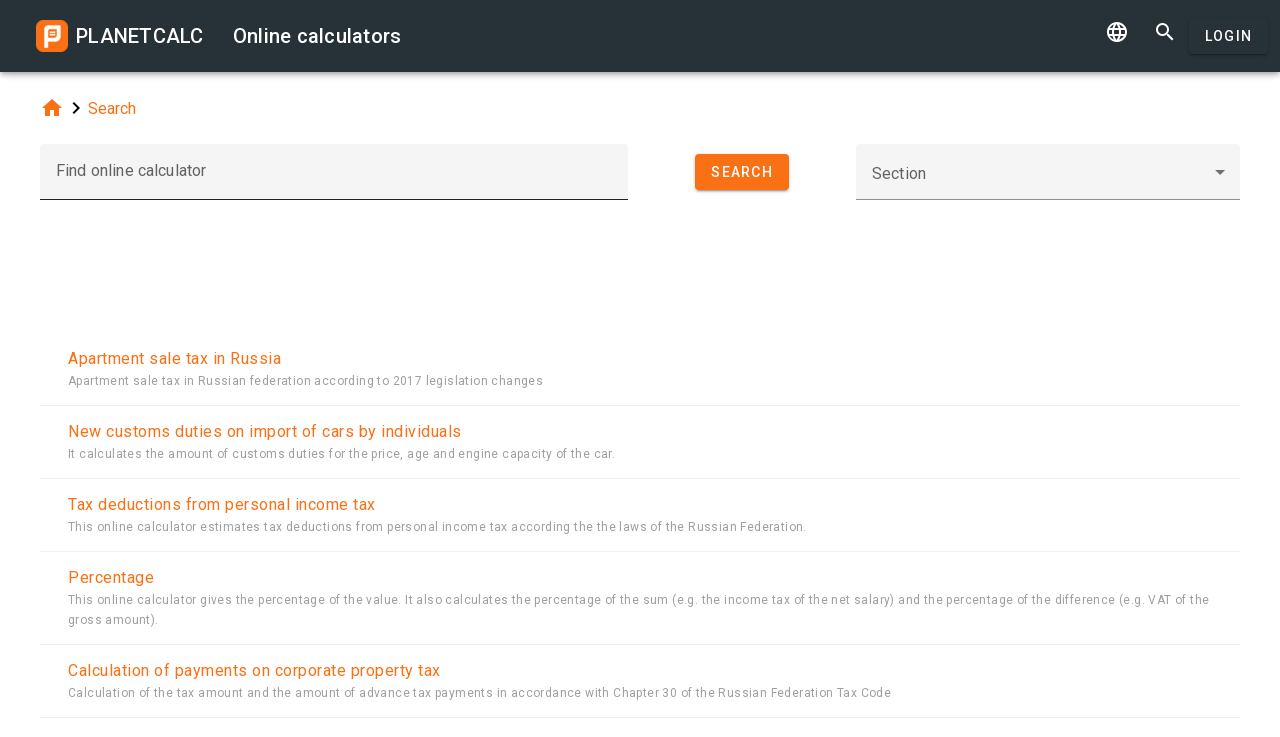

--- FILE ---
content_type: text/html; charset=utf-8
request_url: https://www.google.com/recaptcha/api2/aframe
body_size: 255
content:
<!DOCTYPE HTML><html><head><meta http-equiv="content-type" content="text/html; charset=UTF-8"></head><body><script nonce="rckzsslYScXoi-dsu-WXfA">/** Anti-fraud and anti-abuse applications only. See google.com/recaptcha */ try{var clients={'sodar':'https://pagead2.googlesyndication.com/pagead/sodar?'};window.addEventListener("message",function(a){try{if(a.source===window.parent){var b=JSON.parse(a.data);var c=clients[b['id']];if(c){var d=document.createElement('img');d.src=c+b['params']+'&rc='+(localStorage.getItem("rc::a")?sessionStorage.getItem("rc::b"):"");window.document.body.appendChild(d);sessionStorage.setItem("rc::e",parseInt(sessionStorage.getItem("rc::e")||0)+1);localStorage.setItem("rc::h",'1768805578063');}}}catch(b){}});window.parent.postMessage("_grecaptcha_ready", "*");}catch(b){}</script></body></html>